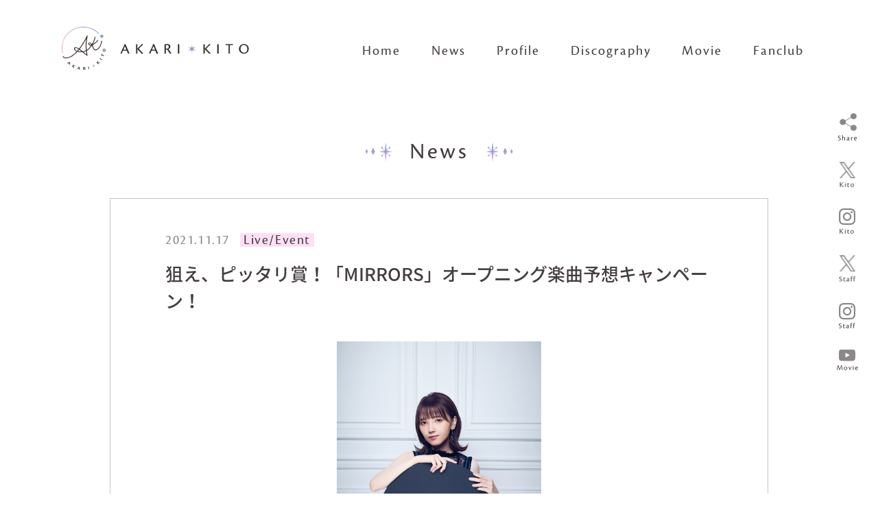

--- FILE ---
content_type: text/html; charset=UTF-8
request_url: https://kitoakari.com/news/post-729
body_size: 8356
content:


<!DOCTYPE html>
<html lang="ja">
  <head>
    <!-- Global site tag (gtag.js) - Google Ads: 743297187-->
    <script async="" src="https://www.googletagmanager.com/gtag/js?id=AW-743297187"></script>
    <script>
      window.dataLayer = window.dataLayer || [];
      function gtag(){dataLayer.push(arguments);}
      gtag('js', new Date());
      gtag('config', 'AW-743297187');
    </script>
    <!-- Event snippet for 鬼頭明里 remarketing page-->
    <script>
      gtag('event', 'conversion', {
      'send_to': 'AW-743297187/3eB7CNfgttEBEKOht-IC',
      'value': 1.0,
      'currency': 'JPY',
      'aw_remarketing_only': true
      });
    </script>
    <meta charset="utf-8">
    <script>
      if (navigator.userAgent.indexOf('iPad') > 0)
      { document.write('<meta name="viewport" content="width=1280, maximum-scale=2, user-scalable=yes">'); }
      else
      { document.write('<meta name="viewport" content="width=device-width, initial-scale=1,minimum-scale=1, maximum-scale=2, user-scalable=yes">'); }
    </script>
    <title>狙え、ピッタリ賞！「MIRRORS」オープニング楽曲予想キャンペーン！ | 鬼頭明里オフィシャルサイト</title>
    <meta name="keywords">
    <meta name="description" content="8th Single「光よ、僕に。」2026.2.25 Release">
    <meta property="og:url" content="https://kitoakari.com">
    <meta property="og:type" content="website">
    <meta property="og:title" content="狙え、ピッタリ賞！「MIRRORS」オープニング楽曲予想キャンペーン！ | 鬼頭明里オフィシャルサイト">
    <meta property="og:site_name" content="狙え、ピッタリ賞！「MIRRORS」オープニング楽曲予想キャンペーン！ | 鬼頭明里オフィシャルサイト">
    <meta property="og:description" content="8th Single「光よ、僕に。」2026.2.25 Release">
    <meta property="og:image" content="https://kitoakari.com/wp/wp-content/themes/kitoakari/assets/images/common/ogp_hikariyobokuni.jpg">
    <meta property="og:locale" content="ja_JP">
    <meta name="twitter:card" content="summary_large_image">
    <meta name="twitter:image" content="https://kitoakari.com/wp/wp-content/themes/kitoakari/assets/images/common/ogp_hikariyobokuni.jpg">
    <link rel="canonical" href="https://kitoakari.com">
    <link rel="shortcut icon" href="https://kitoakari.com/wp/wp-content/themes/kitoakari/assets/images/common/favicon.ico?20191209" type="image/vnd.microsoft.icon">
    <link rel="icon" href="https://kitoakari.com/wp/wp-content/themes/kitoakari/assets/images/common/favicon.ico?20191209" type="image/vnd.microsoft.icon">
    <link rel="apple-touch-icon" href="https://kitoakari.com/wp/wp-content/themes/kitoakari/assets/images/apple-touch-icon.png?20191209">
    <link rel="apple-touch-icon" sizes="57x57" href="https://kitoakari.com/wp/wp-content/themes/kitoakari/assets/images/common/apple-touch-icon-57x57.png?20191209">
    <link rel="apple-touch-icon" sizes="72x72" href="https://kitoakari.com/wp/wp-content/themes/kitoakari/assets/images/common/apple-touch-icon-72x72.png?20191209">
    <link rel="apple-touch-icon" sizes="76x76" href="https://kitoakari.com/wp/wp-content/themes/kitoakari/assets/images/common/apple-touch-icon-76x76.png?20191209">
    <link rel="apple-touch-icon" sizes="114x114" href="https://kitoakari.com/wp/wp-content/themes/kitoakari/assets/images/common/apple-touch-icon-114x114.png?20191209">
    <link rel="apple-touch-icon" sizes="120x120" href="https://kitoakari.com/wp/wp-content/themes/kitoakari/assets/images/common/apple-touch-icon-120x120.png?20191209">
    <link rel="apple-touch-icon" sizes="144x144" href="https://kitoakari.com/wp/wp-content/themes/kitoakari/assets/images/common/apple-touch-icon-144x144.png?20191209">
    <link rel="apple-touch-icon" sizes="152x152" href="https://kitoakari.com/wp/wp-content/themes/kitoakari/assets/images/common/apple-touch-icon-152x152.png?20191209">
    <link rel="apple-touch-icon" sizes="180x180" href="https://kitoakari.com/wp/wp-content/themes/kitoakari/assets/images/common/apple-touch-icon-180x180.png?20191209">
    <link href="https://fonts.googleapis.com/earlyaccess/notosansjapanese.css" rel="stylesheet">
    <link href="https://fonts.googleapis.com/css?family=Cabin:400,700" rel="stylesheet">
    <link href="https://fonts.googleapis.com/css2?family=Josefin+Sans:wght@600&amp;display=swap" rel="stylesheet">
    <link rel="stylesheet" href="https://use.typekit.net/aby5dns.css">
    <link rel="stylesheet" href="https://kitoakari.com/wp/wp-content/themes/kitoakari/assets/css/lib.css">
    <link rel="stylesheet" href="https://kitoakari.com/wp/wp-content/themes/kitoakari/assets/css/single/style.css?4476294"><meta name='robots' content='max-image-preview:large' />
<style id='wp-img-auto-sizes-contain-inline-css' type='text/css'>
img:is([sizes=auto i],[sizes^="auto," i]){contain-intrinsic-size:3000px 1500px}
/*# sourceURL=wp-img-auto-sizes-contain-inline-css */
</style>
<style id='wp-block-library-inline-css' type='text/css'>
:root{--wp-block-synced-color:#7a00df;--wp-block-synced-color--rgb:122,0,223;--wp-bound-block-color:var(--wp-block-synced-color);--wp-editor-canvas-background:#ddd;--wp-admin-theme-color:#007cba;--wp-admin-theme-color--rgb:0,124,186;--wp-admin-theme-color-darker-10:#006ba1;--wp-admin-theme-color-darker-10--rgb:0,107,160.5;--wp-admin-theme-color-darker-20:#005a87;--wp-admin-theme-color-darker-20--rgb:0,90,135;--wp-admin-border-width-focus:2px}@media (min-resolution:192dpi){:root{--wp-admin-border-width-focus:1.5px}}.wp-element-button{cursor:pointer}:root .has-very-light-gray-background-color{background-color:#eee}:root .has-very-dark-gray-background-color{background-color:#313131}:root .has-very-light-gray-color{color:#eee}:root .has-very-dark-gray-color{color:#313131}:root .has-vivid-green-cyan-to-vivid-cyan-blue-gradient-background{background:linear-gradient(135deg,#00d084,#0693e3)}:root .has-purple-crush-gradient-background{background:linear-gradient(135deg,#34e2e4,#4721fb 50%,#ab1dfe)}:root .has-hazy-dawn-gradient-background{background:linear-gradient(135deg,#faaca8,#dad0ec)}:root .has-subdued-olive-gradient-background{background:linear-gradient(135deg,#fafae1,#67a671)}:root .has-atomic-cream-gradient-background{background:linear-gradient(135deg,#fdd79a,#004a59)}:root .has-nightshade-gradient-background{background:linear-gradient(135deg,#330968,#31cdcf)}:root .has-midnight-gradient-background{background:linear-gradient(135deg,#020381,#2874fc)}:root{--wp--preset--font-size--normal:16px;--wp--preset--font-size--huge:42px}.has-regular-font-size{font-size:1em}.has-larger-font-size{font-size:2.625em}.has-normal-font-size{font-size:var(--wp--preset--font-size--normal)}.has-huge-font-size{font-size:var(--wp--preset--font-size--huge)}.has-text-align-center{text-align:center}.has-text-align-left{text-align:left}.has-text-align-right{text-align:right}.has-fit-text{white-space:nowrap!important}#end-resizable-editor-section{display:none}.aligncenter{clear:both}.items-justified-left{justify-content:flex-start}.items-justified-center{justify-content:center}.items-justified-right{justify-content:flex-end}.items-justified-space-between{justify-content:space-between}.screen-reader-text{border:0;clip-path:inset(50%);height:1px;margin:-1px;overflow:hidden;padding:0;position:absolute;width:1px;word-wrap:normal!important}.screen-reader-text:focus{background-color:#ddd;clip-path:none;color:#444;display:block;font-size:1em;height:auto;left:5px;line-height:normal;padding:15px 23px 14px;text-decoration:none;top:5px;width:auto;z-index:100000}html :where(.has-border-color){border-style:solid}html :where([style*=border-top-color]){border-top-style:solid}html :where([style*=border-right-color]){border-right-style:solid}html :where([style*=border-bottom-color]){border-bottom-style:solid}html :where([style*=border-left-color]){border-left-style:solid}html :where([style*=border-width]){border-style:solid}html :where([style*=border-top-width]){border-top-style:solid}html :where([style*=border-right-width]){border-right-style:solid}html :where([style*=border-bottom-width]){border-bottom-style:solid}html :where([style*=border-left-width]){border-left-style:solid}html :where(img[class*=wp-image-]){height:auto;max-width:100%}:where(figure){margin:0 0 1em}html :where(.is-position-sticky){--wp-admin--admin-bar--position-offset:var(--wp-admin--admin-bar--height,0px)}@media screen and (max-width:600px){html :where(.is-position-sticky){--wp-admin--admin-bar--position-offset:0px}}

/*# sourceURL=wp-block-library-inline-css */
</style><style id='global-styles-inline-css' type='text/css'>
:root{--wp--preset--aspect-ratio--square: 1;--wp--preset--aspect-ratio--4-3: 4/3;--wp--preset--aspect-ratio--3-4: 3/4;--wp--preset--aspect-ratio--3-2: 3/2;--wp--preset--aspect-ratio--2-3: 2/3;--wp--preset--aspect-ratio--16-9: 16/9;--wp--preset--aspect-ratio--9-16: 9/16;--wp--preset--color--black: #000000;--wp--preset--color--cyan-bluish-gray: #abb8c3;--wp--preset--color--white: #ffffff;--wp--preset--color--pale-pink: #f78da7;--wp--preset--color--vivid-red: #cf2e2e;--wp--preset--color--luminous-vivid-orange: #ff6900;--wp--preset--color--luminous-vivid-amber: #fcb900;--wp--preset--color--light-green-cyan: #7bdcb5;--wp--preset--color--vivid-green-cyan: #00d084;--wp--preset--color--pale-cyan-blue: #8ed1fc;--wp--preset--color--vivid-cyan-blue: #0693e3;--wp--preset--color--vivid-purple: #9b51e0;--wp--preset--gradient--vivid-cyan-blue-to-vivid-purple: linear-gradient(135deg,rgb(6,147,227) 0%,rgb(155,81,224) 100%);--wp--preset--gradient--light-green-cyan-to-vivid-green-cyan: linear-gradient(135deg,rgb(122,220,180) 0%,rgb(0,208,130) 100%);--wp--preset--gradient--luminous-vivid-amber-to-luminous-vivid-orange: linear-gradient(135deg,rgb(252,185,0) 0%,rgb(255,105,0) 100%);--wp--preset--gradient--luminous-vivid-orange-to-vivid-red: linear-gradient(135deg,rgb(255,105,0) 0%,rgb(207,46,46) 100%);--wp--preset--gradient--very-light-gray-to-cyan-bluish-gray: linear-gradient(135deg,rgb(238,238,238) 0%,rgb(169,184,195) 100%);--wp--preset--gradient--cool-to-warm-spectrum: linear-gradient(135deg,rgb(74,234,220) 0%,rgb(151,120,209) 20%,rgb(207,42,186) 40%,rgb(238,44,130) 60%,rgb(251,105,98) 80%,rgb(254,248,76) 100%);--wp--preset--gradient--blush-light-purple: linear-gradient(135deg,rgb(255,206,236) 0%,rgb(152,150,240) 100%);--wp--preset--gradient--blush-bordeaux: linear-gradient(135deg,rgb(254,205,165) 0%,rgb(254,45,45) 50%,rgb(107,0,62) 100%);--wp--preset--gradient--luminous-dusk: linear-gradient(135deg,rgb(255,203,112) 0%,rgb(199,81,192) 50%,rgb(65,88,208) 100%);--wp--preset--gradient--pale-ocean: linear-gradient(135deg,rgb(255,245,203) 0%,rgb(182,227,212) 50%,rgb(51,167,181) 100%);--wp--preset--gradient--electric-grass: linear-gradient(135deg,rgb(202,248,128) 0%,rgb(113,206,126) 100%);--wp--preset--gradient--midnight: linear-gradient(135deg,rgb(2,3,129) 0%,rgb(40,116,252) 100%);--wp--preset--font-size--small: 13px;--wp--preset--font-size--medium: 20px;--wp--preset--font-size--large: 36px;--wp--preset--font-size--x-large: 42px;--wp--preset--spacing--20: 0.44rem;--wp--preset--spacing--30: 0.67rem;--wp--preset--spacing--40: 1rem;--wp--preset--spacing--50: 1.5rem;--wp--preset--spacing--60: 2.25rem;--wp--preset--spacing--70: 3.38rem;--wp--preset--spacing--80: 5.06rem;--wp--preset--shadow--natural: 6px 6px 9px rgba(0, 0, 0, 0.2);--wp--preset--shadow--deep: 12px 12px 50px rgba(0, 0, 0, 0.4);--wp--preset--shadow--sharp: 6px 6px 0px rgba(0, 0, 0, 0.2);--wp--preset--shadow--outlined: 6px 6px 0px -3px rgb(255, 255, 255), 6px 6px rgb(0, 0, 0);--wp--preset--shadow--crisp: 6px 6px 0px rgb(0, 0, 0);}:where(.is-layout-flex){gap: 0.5em;}:where(.is-layout-grid){gap: 0.5em;}body .is-layout-flex{display: flex;}.is-layout-flex{flex-wrap: wrap;align-items: center;}.is-layout-flex > :is(*, div){margin: 0;}body .is-layout-grid{display: grid;}.is-layout-grid > :is(*, div){margin: 0;}:where(.wp-block-columns.is-layout-flex){gap: 2em;}:where(.wp-block-columns.is-layout-grid){gap: 2em;}:where(.wp-block-post-template.is-layout-flex){gap: 1.25em;}:where(.wp-block-post-template.is-layout-grid){gap: 1.25em;}.has-black-color{color: var(--wp--preset--color--black) !important;}.has-cyan-bluish-gray-color{color: var(--wp--preset--color--cyan-bluish-gray) !important;}.has-white-color{color: var(--wp--preset--color--white) !important;}.has-pale-pink-color{color: var(--wp--preset--color--pale-pink) !important;}.has-vivid-red-color{color: var(--wp--preset--color--vivid-red) !important;}.has-luminous-vivid-orange-color{color: var(--wp--preset--color--luminous-vivid-orange) !important;}.has-luminous-vivid-amber-color{color: var(--wp--preset--color--luminous-vivid-amber) !important;}.has-light-green-cyan-color{color: var(--wp--preset--color--light-green-cyan) !important;}.has-vivid-green-cyan-color{color: var(--wp--preset--color--vivid-green-cyan) !important;}.has-pale-cyan-blue-color{color: var(--wp--preset--color--pale-cyan-blue) !important;}.has-vivid-cyan-blue-color{color: var(--wp--preset--color--vivid-cyan-blue) !important;}.has-vivid-purple-color{color: var(--wp--preset--color--vivid-purple) !important;}.has-black-background-color{background-color: var(--wp--preset--color--black) !important;}.has-cyan-bluish-gray-background-color{background-color: var(--wp--preset--color--cyan-bluish-gray) !important;}.has-white-background-color{background-color: var(--wp--preset--color--white) !important;}.has-pale-pink-background-color{background-color: var(--wp--preset--color--pale-pink) !important;}.has-vivid-red-background-color{background-color: var(--wp--preset--color--vivid-red) !important;}.has-luminous-vivid-orange-background-color{background-color: var(--wp--preset--color--luminous-vivid-orange) !important;}.has-luminous-vivid-amber-background-color{background-color: var(--wp--preset--color--luminous-vivid-amber) !important;}.has-light-green-cyan-background-color{background-color: var(--wp--preset--color--light-green-cyan) !important;}.has-vivid-green-cyan-background-color{background-color: var(--wp--preset--color--vivid-green-cyan) !important;}.has-pale-cyan-blue-background-color{background-color: var(--wp--preset--color--pale-cyan-blue) !important;}.has-vivid-cyan-blue-background-color{background-color: var(--wp--preset--color--vivid-cyan-blue) !important;}.has-vivid-purple-background-color{background-color: var(--wp--preset--color--vivid-purple) !important;}.has-black-border-color{border-color: var(--wp--preset--color--black) !important;}.has-cyan-bluish-gray-border-color{border-color: var(--wp--preset--color--cyan-bluish-gray) !important;}.has-white-border-color{border-color: var(--wp--preset--color--white) !important;}.has-pale-pink-border-color{border-color: var(--wp--preset--color--pale-pink) !important;}.has-vivid-red-border-color{border-color: var(--wp--preset--color--vivid-red) !important;}.has-luminous-vivid-orange-border-color{border-color: var(--wp--preset--color--luminous-vivid-orange) !important;}.has-luminous-vivid-amber-border-color{border-color: var(--wp--preset--color--luminous-vivid-amber) !important;}.has-light-green-cyan-border-color{border-color: var(--wp--preset--color--light-green-cyan) !important;}.has-vivid-green-cyan-border-color{border-color: var(--wp--preset--color--vivid-green-cyan) !important;}.has-pale-cyan-blue-border-color{border-color: var(--wp--preset--color--pale-cyan-blue) !important;}.has-vivid-cyan-blue-border-color{border-color: var(--wp--preset--color--vivid-cyan-blue) !important;}.has-vivid-purple-border-color{border-color: var(--wp--preset--color--vivid-purple) !important;}.has-vivid-cyan-blue-to-vivid-purple-gradient-background{background: var(--wp--preset--gradient--vivid-cyan-blue-to-vivid-purple) !important;}.has-light-green-cyan-to-vivid-green-cyan-gradient-background{background: var(--wp--preset--gradient--light-green-cyan-to-vivid-green-cyan) !important;}.has-luminous-vivid-amber-to-luminous-vivid-orange-gradient-background{background: var(--wp--preset--gradient--luminous-vivid-amber-to-luminous-vivid-orange) !important;}.has-luminous-vivid-orange-to-vivid-red-gradient-background{background: var(--wp--preset--gradient--luminous-vivid-orange-to-vivid-red) !important;}.has-very-light-gray-to-cyan-bluish-gray-gradient-background{background: var(--wp--preset--gradient--very-light-gray-to-cyan-bluish-gray) !important;}.has-cool-to-warm-spectrum-gradient-background{background: var(--wp--preset--gradient--cool-to-warm-spectrum) !important;}.has-blush-light-purple-gradient-background{background: var(--wp--preset--gradient--blush-light-purple) !important;}.has-blush-bordeaux-gradient-background{background: var(--wp--preset--gradient--blush-bordeaux) !important;}.has-luminous-dusk-gradient-background{background: var(--wp--preset--gradient--luminous-dusk) !important;}.has-pale-ocean-gradient-background{background: var(--wp--preset--gradient--pale-ocean) !important;}.has-electric-grass-gradient-background{background: var(--wp--preset--gradient--electric-grass) !important;}.has-midnight-gradient-background{background: var(--wp--preset--gradient--midnight) !important;}.has-small-font-size{font-size: var(--wp--preset--font-size--small) !important;}.has-medium-font-size{font-size: var(--wp--preset--font-size--medium) !important;}.has-large-font-size{font-size: var(--wp--preset--font-size--large) !important;}.has-x-large-font-size{font-size: var(--wp--preset--font-size--x-large) !important;}
/*# sourceURL=global-styles-inline-css */
</style>

<style id='classic-theme-styles-inline-css' type='text/css'>
/*! This file is auto-generated */
.wp-block-button__link{color:#fff;background-color:#32373c;border-radius:9999px;box-shadow:none;text-decoration:none;padding:calc(.667em + 2px) calc(1.333em + 2px);font-size:1.125em}.wp-block-file__button{background:#32373c;color:#fff;text-decoration:none}
/*# sourceURL=/wp-includes/css/classic-themes.min.css */
</style>
<link rel="https://api.w.org/" href="https://kitoakari.com/wp-json/" /><link rel="alternate" title="JSON" type="application/json" href="https://kitoakari.com/wp-json/wp/v2/posts/729" /><link rel="canonical" href="https://kitoakari.com/news/post-729" />
                    <script async src="https://s.yimg.jp/images/listing/tool/cv/ytag.js"></script>
    <script>
    window.yjDataLayer = window.yjDataLayer || [];
    function ytag() { yjDataLayer.push(arguments); }
    ytag({
      "type":"yjad_retargeting",
      "config":{
        "yahoo_retargeting_id": "3U76C19BTY",
        "yahoo_retargeting_label": ""
        /*,
        "yahoo_retargeting_page_type": "",
        "yahoo_retargeting_items":[
          {item_id: '', category_id: '', price: '', quantity: ''}
        ]*/
      }
    });
    </script>
    <!-- LINE Tag Base Code -->
    <!-- Do Not Modify -->
    <script>
    (function(g,d,o){
      g._ltq=g._ltq||[];g._lt=g._lt||function(){g._ltq.push(arguments)};
      var h=location.protocol==='https:'?'https://d.line-scdn.net':'http://d.line-cdn.net';
      var s=d.createElement('script');s.async=1;
      s.src=o||h+'/n/line_tag/public/release/v1/lt.js';
      var t=d.getElementsByTagName('script')[0];t.parentNode.insertBefore(s,t);
        })(window, document);
    _lt('init', {
      customerType: 'lap',
      tagId: '7a99f7ca-1612-42b1-b91f-cd3a5aa7cbc3'
    });
    _lt('send', 'pv', ['7a99f7ca-1612-42b1-b91f-cd3a5aa7cbc3']);
    </script>
    <noscript>
      <img height="1" width="1" style="display:none"
           src="https://tr.line.me/tag.gif?c_t=lap&t_id=7a99f7ca-1612-42b1-b91f-cd3a5aa7cbc3&e=pv&noscript=1" />
    </noscript>
    <!-- End LINE Tag Base Code -->
  </head>
  <body>
         <div class="st-Container">
<div class="st-Overlay">
  <div class="st-Overlay_Item"></div>
</div>
<header class="st-Header" id="st-Header">
  <div class="st-Header_Inner st-Header_Static">
    <div class="st-Header_Logo"><a href="/"><img src="https://kitoakari.com/wp/wp-content/themes/kitoakari/assets/images/pc/logo_header.png" alt="AKARI KITO"/></a></div>
    <ul class="st-Header_Nav">
      <li class="st-Header_Nav_Item"><a href="/">Home</a></li>
      <li class="st-Header_Nav_Item"><a href="/news/">News</a></li>
      <li class="st-Header_Nav_Item"><a href="/profile/">Profile</a></li>
      <li class="st-Header_Nav_Item"><a href="/discography/">Discography</a></li>
      <li class="st-Header_Nav_Item"><a href="/movie/">Movie</a></li>
      <li class="st-Header_Nav_Item"><a href="https://kitoakari-fc.com/" target="_blank">Fanclub</a></li>
    </ul>
  </div>
  <div class="white st-Header_Inner st-Header_Fixed">
    <div class="st-Header_Hamburger"><a href="javascript:void(0);"><span></span><span></span><span></span></a></div>
    <div class="visible st-Header_Logo"><a href="/"><img src="https://kitoakari.com/wp/wp-content/themes/kitoakari/assets/images/pc/logo_header.png" alt=""/></a></div>
    <div class="st-Header_Slide">
      <div class="st-Header_Slide_Wrapper">
        <ul class="st-Header_Slide_Nav">
          <li class="st-Header_Slide_Nav_Item"><a href="/">Home</a></li>
          <li class="st-Header_Slide_Nav_Item"><a href="/news/">News</a></li>
          <li class="st-Header_Slide_Nav_Item"><a href="/profile/">Profile</a></li>
          <li class="st-Header_Slide_Nav_Item"><a href="/discography/">Discography</a></li>
          <li class="st-Header_Slide_Nav_Item"><a href="/movie/">Movie</a></li>
          <li class="st-Header_Slide_Nav_Item"><a href="https://kitoakari-fc.com/" target="_blank">Fanclub</a></li>
        </ul>
        <div class="st-Header_Slide_Social">
          <p>Official Social Media</p>
          <ul>
            <li><a href="https://x.com/kitoakari_1016" target="_blank"><img src="https://kitoakari.com/wp/wp-content/themes/kitoakari/assets/images/common/icon_x_gray.png" alt=""/><span>Kito</span></a></li>
            <li><a href="https://www.instagram.com/akarikito1016/?hl=ja" target="_blank"><img src="https://kitoakari.com/wp/wp-content/themes/kitoakari/assets/images/common/icon_insta_gray.png" alt=""/><span>Kito</span></a></li>
            <li></li>
            <li><a href="https://x.com/kitoakari_staff" target="_blank"><img src="https://kitoakari.com/wp/wp-content/themes/kitoakari/assets/images/common/icon_x_gray.png" alt=""/><span>Staff</span></a></li>
            <li><a href="https://www.instagram.com/kitoakari_staff/?hl=ja" target="_blank"><img src="https://kitoakari.com/wp/wp-content/themes/kitoakari/assets/images/common/icon_insta_gray.png" alt=""/><span>Staff</span></a></li>
            <li><a href="https://www.youtube.com/channel/UCU_E2DHcyQu-Toohyd1vzRw" target="_blank"><img src="https://kitoakari.com/wp/wp-content/themes/kitoakari/assets/images/common/icon_youtube_gray.png" alt=""/><span>Movie</span></a></li>
          </ul>
        </div>
        <div class="sw-Share">
          <p>Share</p>
          <ul>
            <li><a href="https://x.com/share?text=狙え、ピッタリ賞！「MIRRORS」オープニング楽曲予想キャンペーン！｜鬼頭明里オフィシャルサイト - &url=https://kitoakari.com/news/post-729" target="_blank"><img src="https://kitoakari.com/wp/wp-content/themes/kitoakari/assets/images/common/icon_x.png" alt=""/></a></li>
            <li><a href="https://social-plugins.line.me/lineit/share?url=https://kitoakari.com/news/post-729" target="_blank"><img src="https://kitoakari.com/wp/wp-content/themes/kitoakari/assets/images/common/icon_line.png" alt=""/></a></li>
          </ul>
        </div>
      </div>
    </div>
  </div>
</header>      <div class="sgl-Wrapper">
        <section class="sgl-News" id="News">
          <div class="sgl-News_Inner">
            <p class="sw-Headline">News</p>
            <div class="sgl-News_Post">
                                                                      <p class="category">
                <p class="sgl-News_Post_Info">2021.11.17<span data-category="Live/Event">Live/Event</span></p>
              </p>
              <h1>
                狙え、ピッタリ賞！「MIRRORS」オープニング楽曲予想キャンペーン！                              </h1>
              <div class="sgl-News_Post_Image">
                <img width="993" height="1500" src="https://kitoakari.com/wp/wp-content/uploads/2021/11/cover_logo.jpg" class="attachment-post-thumbnail size-post-thumbnail wp-post-image" alt="" decoding="async" fetchpriority="high" srcset="https://kitoakari.com/wp/wp-content/uploads/2021/11/cover_logo.jpg 993w, https://kitoakari.com/wp/wp-content/uploads/2021/11/cover_logo-199x300.jpg 199w, https://kitoakari.com/wp/wp-content/uploads/2021/11/cover_logo-678x1024.jpg 678w, https://kitoakari.com/wp/wp-content/uploads/2021/11/cover_logo-768x1160.jpg 768w" sizes="(max-width: 993px) 100vw, 993px" />              </div>
              <div class="sgl-News_Post_Main"><p>2021年12月4日(土)、鬼頭明里 2nd LIVE「MIRRORS」開催を記念したキャンペーンの実施が決定！<br />
ライブセットリストの1曲目～3曲目が、どの曲になるかを予想してください！</p>
<p>【ルール】<br />
下記、ルールに従って、Twitterで1曲目～3曲目になると思う楽曲を投稿してください。<br />
楽曲・順序まですべて一致したらピタリ賞、<br />
順序が違っても選んだ楽曲が一致したらニアピン賞にエントリーできます。</p>
<p>【プレゼント】<br />
・ピッタリ賞：あなたのお名前入り直筆サイン入りポスターを全員にプレゼント！<br />
・ニアピン賞：サイン入りポスターを抽選で3名様にプレゼント！</p>
<p>【応募対象】<br />
2021年12月4日12:00までにTwitterにて下記条件を満たした投稿が対象となります。</p>
<p>【応募方法】<br />
◆鬼頭明里オフィシャルスタッフ（<a href="https://twitter.com/kitoakari_staff">@kitoakari_staff</a>）をTwitterでフォロー</p>
<p>◆ツイート記載事項<br />
・1曲目～3曲目になると思う楽曲と順番<br />
・ハッシュタグ「#鬼頭明里」「#MIRRORS3」<br />
・リンク：<a href="https://lnk.to/kitoakari">https://lnk.to/kitoakari</a><br />
・1曲目だと思う曲を再生している画面のスクリーンショット、もしくはお手持ちのCDの写真</p>
<p>ツイート例）<br />
①「楽曲A」<br />
②「楽曲B」<br />
③「楽曲C」<br />
#鬼頭明里 #MIRRORS3<br />
<a href="https://lnk.to/kitoakari">https://lnk.to/kitoakari</a></p>
<p><img decoding="async" class="alignnone size-medium wp-image-730" src="https://kitoakari.com/wp/wp-content/uploads/2021/11/IMG-2303-158x300.jpg" alt="" width="158" height="300" srcset="https://kitoakari.com/wp/wp-content/uploads/2021/11/IMG-2303-158x300.jpg 158w, https://kitoakari.com/wp/wp-content/uploads/2021/11/IMG-2303-539x1024.jpg 539w, https://kitoakari.com/wp/wp-content/uploads/2021/11/IMG-2303-768x1459.jpg 768w, https://kitoakari.com/wp/wp-content/uploads/2021/11/IMG-2303-809x1536.jpg 809w, https://kitoakari.com/wp/wp-content/uploads/2021/11/IMG-2303.jpg 828w" sizes="(max-width: 158px) 100vw, 158px" /></p>
<p>＜注意事項＞<br />
※応募は1人1投稿までです。内容を変更したい場合は前のツイートを削除などの方法で、1投稿になるようにお願いします。2投稿以上あった場合、当選が無効になる場合があります。<br />
※対象期間中にフォローおよび該当ツイートを取り消された場合は、応募が無効となりますのでご注意ください。<br />
※当選者の発表はいたしません。Twitterのダイレクトメッセージを以って発表とさせていただきます。<br />
※当選者の方へは、Twitterのダイレクトメッセージにて送り先情報を確認させていただきます。<br />
※下記の場合は当選を無効とさせていただきます。<br />
・ダイレクトメッセージにご連絡後、一週間以上お返事がいただけない場合。<br />
・お届け先情報の不備またはご当選者様の都合（不在、転居等）で賞品をお届けできない場合。<br />
・同一人物の重複当選が発覚した場合。（1アカウントの当選は有効）<br />
※当選権利及び賞品の第三者への譲渡・転売やフリマアプリ、オークションへの出品を固く禁止致します。ご了承下さい。また、金銭の受け渡しのない譲渡に関しても禁止致します。<br />
※応募や当選等の状況に関するお問い合わせには一切お答え致しかねます。<br />
※キャンペーン内容は予告なく変更する場合がございます。予めご了承ください。</p>
</div>
              <div class="sw-Share">
                <p>Share</p>
                <ul>
                  <li><a href="https://twitter.com/share?text=狙え、ピッタリ賞！「MIRRORS」オープニング楽曲予想キャンペーン！ %7c 鬼頭明里オフィシャルサイト - &url=https://kitoakari.com/news/post-729" target="_blank"><img src="https://kitoakari.com/wp/wp-content/themes/kitoakari/assets/images/common/icon_x.png" alt=""></a></li>
                  <li><a href="https://social-plugins.line.me/lineit/share?url=https://kitoakari.com/news/post-729" target="_blank"><img src="https://kitoakari.com/wp/wp-content/themes/kitoakari/assets/images/common/icon_line.png" alt=""></a></li>
                </ul>
              </div>                          </div>
            <div class="sw-Pagenation_Post">
                                                                                                                                                          <ul>
                <li><a class="prev " href="https://kitoakari.com/news/post-739"><img src="https://kitoakari.com/wp/wp-content/themes/kitoakari/assets/images/sp/icon_arrow_left_post.png" alt="">Prev</a></li>
                <li><a href="/news/">Back to list</a></li>
                <li><a class="next " href="https://kitoakari.com/news/post-733">Next<img src="https://kitoakari.com/wp/wp-content/themes/kitoakari/assets/images/sp/icon_arrow_right_post.png" alt=""></a></li>
              </ul>
            </div>
          </div>
        </section>
      </div>
      <div class="sw-Social">
        <ul class="sw-Social_List">
          <li class="sw-Social_Share"><a href="javascript:void(0);"><img src="https://kitoakari.com/wp/wp-content/themes/kitoakari/assets/images/common/icon_side_share.png" alt=""></a></li>
          <li><a href="https://x.com/kitoakari_1016" target="_blank"><img src="https://kitoakari.com/wp/wp-content/themes/kitoakari/assets/images/common/icon_side_x_kito.png" alt=""></a></li>
          <li><a href="https://www.instagram.com/akarikito1016/?hl=ja" target="_blank"><img src="https://kitoakari.com/wp/wp-content/themes/kitoakari/assets/images/common/icon_side_insta_kito.png" alt=""></a></li>
          <li><a href="https://x.com/kitoakari_staff" target="_blank"><img src="https://kitoakari.com/wp/wp-content/themes/kitoakari/assets/images/common/icon_side_x_staff.png" alt=""></a></li>
          <li><a href="https://www.instagram.com/kitoakari_staff/?hl=ja" target="_blank"><img src="https://kitoakari.com/wp/wp-content/themes/kitoakari/assets/images/common/icon_side_insta_staff.png" alt=""></a></li>
          <li><a href="https://www.youtube.com/channel/UCU_E2DHcyQu-Toohyd1vzRw" target="_blank"><img src="https://kitoakari.com/wp/wp-content/themes/kitoakari/assets/images/common/icon_side_youtube.png" alt=""></a></li>
        </ul>
        <ul class="sw-Social_Share_L">
          <li><a href="https://x.com/share?text=狙え、ピッタリ賞！「MIRRORS」オープニング楽曲予想キャンペーン！ %7c 鬼頭明里オフィシャルサイト - &url=https://kitoakari.com/news/post-729" target="_blank"><img src="https://kitoakari.com/wp/wp-content/themes/kitoakari/assets/images/common/icon_x.png" alt=""></a></li>
          <li><a href="https://social-plugins.line.me/lineit/share?url=https://kitoakari.com/news/post-729" target="_blank"><img src="https://kitoakari.com/wp/wp-content/themes/kitoakari/assets/images/common/icon_line.png" alt=""></a></li>
        </ul>
      </div>
    </div>
    <div>
<footer class="st-Footer" id="st-Footer">
  <div class="st-Footer_Pagetop"><a href="#"><img src="https://kitoakari.com/wp/wp-content/themes/kitoakari/assets/images/common/icon_arrow_up.png" alt=""/>
      <p>Page top</p></a></div>
  <div class="st-Footer_Inner">
    <ul class="st-Footer_Nav">
      <li class="st-Footer_Nav_Item"><a href="/">Home</a></li>
      <li class="st-Footer_Nav_Item"><a href="/news/">News</a></li>
      <li class="st-Footer_Nav_Item"><a href="/profile/">Profile</a></li>
      <li class="st-Footer_Nav_Item"><a href="/discography/">Discography</a></li>
      <li class="st-Footer_Nav_Item"><a href="/movie/">Movie</a></li>
      <li class="st-Footer_Nav_Item"><a href="https://kitoakari-fc.com/" target="_blank">Fanclub</a></li>
    </ul>
    <ul class="st-Footer_Sns">
      <li class="st-Footer_Sns_Item">
        <p>鬼頭明里 公式SNS</p>
        <div class="sns"><a href="https://x.com/kitoakari_1016" target="_blank"></a><a href="https://www.instagram.com/akarikito1016/?hl=ja" target="_blank"></a></div>
      </li>
      <li class="st-Footer_Sns_Item">
        <p>鬼頭明里 Staff 公式SNS</p>
        <div class="sns"><a href="https://x.com/kitoakari_staff" target="_blank"></a><a href="https://www.instagram.com/kitoakari_staff/?hl=ja" target="_blank"></a><a href="https://www.youtube.com/channel/UCU_E2DHcyQu-Toohyd1vzRw" target="_blank"></a></div>
      </li>
    </ul>
    <div class="bottom">
      <div class="link"><a href="https://www.ponican.jp/" target="_blank"><img src="https://kitoakari.com/wp/wp-content/themes/kitoakari/assets/images/common/bn_ponycan.jpg" alt="ぽにきゃん.jp"/></a></div>
      <p class="copy">&copy; 2019 PONY CANYON INC.</p>
    </div>
  </div>
</footer></div>
    <script src="https://code.jquery.com/jquery-3.4.1.min.js" integrity="sha256-CSXorXvZcTkaix6Yvo6HppcZGetbYMGWSFlBw8HfCJo=" crossorigin="anonymous"></script>
    <script src="https://kitoakari.com/wp/wp-content/themes/kitoakari/assets/js/lib.js?4476294"></script>
    <script src="https://kitoakari.com/wp/wp-content/themes/kitoakari/assets/js/single/app.bundle.js?4476294"></script><script type="speculationrules">
{"prefetch":[{"source":"document","where":{"and":[{"href_matches":"/*"},{"not":{"href_matches":["/wp/wp-*.php","/wp/wp-admin/*","/wp/wp-content/uploads/*","/wp/wp-content/*","/wp/wp-content/plugins/*","/wp/wp-content/themes/kitoakari/*","/*\\?(.+)"]}},{"not":{"selector_matches":"a[rel~=\"nofollow\"]"}},{"not":{"selector_matches":".no-prefetch, .no-prefetch a"}}]},"eagerness":"conservative"}]}
</script>
<!-- Twitter universal website tag code -->
    <script>
    !function(e,t,n,s,u,a){e.twq||(s=e.twq=function(){s.exe?s.exe.apply(s,arguments):s.queue.push(arguments);
    },s.version='1.1',s.queue=[],u=t.createElement(n),u.async=!0,u.src='//static.ads-twitter.com/uwt.js',
    a=t.getElementsByTagName(n)[0],a.parentNode.insertBefore(u,a))}(window,document,'script');
    // Insert Twitter Pixel ID and Standard Event data below
    twq('init','o3tmm');
    twq('track','PageView');
    </script>
    <!-- End Twitter universal website tag code -->
  </body>
</html>

--- FILE ---
content_type: text/css
request_url: https://kitoakari.com/wp/wp-content/themes/kitoakari/assets/css/single/style.css?4476294
body_size: 5011
content:
@charset "UTF-8";html,body,div,span,applet,object,iframe,h1,h2,h3,h4,h5,h6,p,blockquote,pre,a,abbr,acronym,address,big,cite,code,del,dfn,em,img,ins,kbd,q,s,samp,small,strike,strong,sub,sup,tt,var,b,u,i,center,dl,dt,dd,ol,ul,li,fieldset,form,label,legend,table,caption,tbody,tfoot,thead,tr,th,td,article,aside,canvas,details,embed,figure,figcaption,footer,header,hgroup,menu,nav,output,ruby,section,summary,time,mark,audio,video{margin:0;padding:0;border:0;font-size:100%;font:inherit;vertical-align:baseline}article,aside,details,figcaption,figure,footer,header,hgroup,menu,nav,section{display:block}body{line-height:1}ol,ul{list-style:none}blockquote,q{quotes:none}blockquote:before,blockquote:after,q:before,q:after{content:'';content:none}table{border-collapse:collapse;border-spacing:0}button{background-color:transparent;border:none;cursor:pointer;outline:none;padding:0;-webkit-appearance:none;-moz-appearance:none;appearance:none}html{font-size:62.5%}body{margin:0 auto;color:#443d42;font-family:Noto Sans Japanese,Hiragino Kaku Gothic ProN,Hiragino Kaku Gothic Pro,"ＭＳ ゴシック",sans-serif,"メイリオ",Meiryo,"ヒラギノ角ゴ Pro W3",Hiragino Kaku Gothic Pro,Osaka,"ＭＳ Ｐゴシック",MS PGothic,sans-serif;-webkit-font-smoothing:antialiased;font-weight:500;font-variant-ligatures:no-common-ligatures;overflow-x:hidden}*{box-sizing:border-box;zoom:1}a{color:#333;text-decoration:none}.pc_b{display:block!important}.pc_i{display:inline!important}.pc_ib{display:inline-block!important}.sp_b{display:none!important}.sp_i{display:none!important}.sp_ib{display:none!important}.st-Overlay{display:block;position:fixed;top:0;left:0;width:100%;height:100%;background:#fff;transition:.3s;z-index:9999;opacity:1;-ms-filter:"progid:DXImageTransform.Microsoft.Alpha(Opacity=100)"}.st-Overlay.exit{opacity:0;-ms-filter:"progid:DXImageTransform.Microsoft.Alpha(Opacity=0)";pointer-events:none}.st-Overlay_Item{position:absolute;top:50%;-ms-transform:translateY(-50%);transform:translateY(-50%);left:0;right:0;margin:0 auto;opacity:0;-ms-filter:"progid:DXImageTransform.Microsoft.Alpha(Opacity=0)";overflow:hidden}@keyframes load-pc{100%{background-position:0 -1350px}}@keyframes load-sp{100%{background-position:0 -234.375vw}}@keyframes opacity{0%{opacity:0;-ms-filter:"progid:DXImageTransform.Microsoft.Alpha(Opacity=0)"}100%{opacity:1;-ms-filter:"progid:DXImageTransform.Microsoft.Alpha(Opacity=100)"}}@keyframes bounce{0%{top:50%}40%{top:50%}50%{top:49%}60%{top:50%}100%{top:50%}}.st-Container{box-sizing:border-box;overflow:hidden}.st-Header{width:100%;height:145px}.st-Header_Inner{display:-ms-flexbox;display:flex;height:142px;-ms-flex-pack:justify;justify-content:space-between;-ms-flex-align:center;align-items:center;padding:0 90px}.st-Header_Fixed{display:none;position:fixed}.st-Header_Fixed .st-Header_Logo{display:none}.st-Header_Slide{position:fixed;top:0;left:0;display:block;width:100%;height:100%;background:#fff;opacity:0;-ms-filter:"progid:DXImageTransform.Microsoft.Alpha(Opacity=0)";pointer-events:none;overflow-y:scroll;transition:.3s;z-index:99}.st-Header_Slide:after{position:fixed;top:0;left:0;content:"";width:100%;height:14.32292vw;background:#fff}.st-Header_Slide.sp_menu_open{opacity:1;-ms-filter:"progid:DXImageTransform.Microsoft.Alpha(Opacity=100)";pointer-events:all}.st-Header_Slide_Wrapper{position:absolute;top:50%;left:0;right:0;-ms-transform:translateY(-50%);transform:translateY(-50%)}.st-Header_Slide_Wrapper.scroll{position:relative;top:20.83333vw;padding:0 0 7.8125vw;-ms-transform:translateY(0);transform:translateY(0)}.st-Header_Slide_Nav{display:block;text-align:center}.st-Header_Slide_Nav_Item{margin:0 0 10.41667vw;padding:0}.st-Header_Slide_Nav_Item a{font-size:5.20833vw;font-family:cronos-pro;letter-spacing:.08em}.st-Header_Slide_Social{margin:0 0 2.60417vw;text-align:center}.st-Header_Slide_Social p{font-size:4.16667vw;font-family:cronos-pro;letter-spacing:.1em}.st-Header_Slide_Social ul{display:-ms-flexbox;display:flex;-ms-flex-pack:center;justify-content:center;-ms-flex-wrap:wrap;flex-wrap:wrap;-ms-flex-align:center;align-items:center}.st-Header_Slide_Social ul li{margin:0 6.77083vw}.st-Header_Slide_Social ul li a{display:block}.st-Header_Slide_Social ul li a img{width:100%;height:auto}.st-Header_Slide_Social ul li a span{display:block;margin:1.30208vw 0 0;font-size:3.125vw;font-family:cronos-pro;letter-spacing:.1em}.st-Header_Slide_Social ul li:nth-of-type(1) a{width:6.51042vw;margin:.65104vw 0 0}.st-Header_Slide_Social ul li:nth-of-type(2) a{width:6.77083vw;margin:.65104vw 0 0}.st-Header_Slide_Social ul li:nth-of-type(3){width:100%;margin:.65104vw 0 0}.st-Header_Slide_Social ul li:nth-of-type(4) a{width:6.51042vw;margin:6.25vw 0 0}.st-Header_Slide_Social ul li:nth-of-type(5) a{width:6.77083vw;margin:6.25vw 0 0}.st-Header_Slide_Social ul li:nth-of-type(6) a{width:8.33333vw;margin:6.25vw 0 0}.st-Header_Hamburger{position:fixed;top:0;right:0;width:14.32292vw;height:14.32292vw;background:#fff;cursor:pointer;z-index:999}.st-Header_Hamburger a{position:absolute}.st-Header_Hamburger a span{position:absolute;top:0;left:3.90625vw}.st-Header_Hamburger a span:after{position:absolute;top:0;left:0;content:"";width:6.77083vw;height:.26042vw;background:#443d42;transition:.3s}.st-Header_Hamburger a span:nth-of-type(1):after{top:4.6875vw}.st-Header_Hamburger a span:nth-of-type(2):after{top:7.03125vw}.st-Header_Hamburger a span:nth-of-type(3):after{top:9.375vw}.st-Header_Hamburger.hamburger_close a span:nth-of-type(1):after{top:7.03125vw;-ms-transform:rotate(45deg);transform:rotate(45deg)}.st-Header_Hamburger.hamburger_close a span:nth-of-type(2):after{opacity:0;-ms-filter:"progid:DXImageTransform.Microsoft.Alpha(Opacity=0)"}.st-Header_Hamburger.hamburger_close a span:nth-of-type(3):after{top:7.03125vw;-ms-transform:rotate(-45deg);transform:rotate(-45deg)}.st-Header_Logo a{opacity:1;-ms-filter:"progid:DXImageTransform.Microsoft.Alpha(Opacity=100)";transition:.3s}.st-Header_Logo a:hover{opacity:.8;-ms-filter:"progid:DXImageTransform.Microsoft.Alpha(Opacity=80)"}.st-Header_Logo.visible{display:block;position:absolute;top:2.08333vw;left:5.20833vw;z-index:999}.st-Header_Nav{display:-ms-flexbox;display:flex;padding:5px 0 0}.st-Header_Nav_Item{padding:0 10px 0 35px}.st-Header_Nav_Item:last-of-type{padding:0 18px 0 35px}.st-Header_Nav_Item a{position:relative;color:#443d42;font-size:20px;font-size:2rem;letter-spacing:.1em;font-family:cronos-pro}.st-Header_Nav_Item a:after{content:"";position:absolute;bottom:-5px;left:0;right:0;width:100%;height:1px;margin:0 auto;background:#443d42;opacity:0;-ms-filter:"progid:DXImageTransform.Microsoft.Alpha(Opacity=0)";transition:.3s}.st-Header_Nav_Item a:hover:after{opacity:1;-ms-filter:"progid:DXImageTransform.Microsoft.Alpha(Opacity=100)"}.st-Footer{position:relative;width:100%;background:#edf1ff}.st-Footer_Pagetop{position:absolute;top:-36px;right:90px;text-align:right}.st-Footer_Pagetop a{position:relative;display:block;width:67px;height:93px}.st-Footer_Pagetop a img{position:absolute;top:0;right:0;transition:top .3s}.st-Footer_Pagetop a p{position:absolute;bottom:0;right:0;margin:10px 0 0;font-size:16px;font-size:1.6rem;letter-spacing:.1em;font-family:cronos-pro}.st-Footer_Inner{padding:60px 90px}.st-Footer_Nav{display:-ms-flexbox;display:flex}.st-Footer_Nav_Item{padding:0 42px 0 0}.st-Footer_Nav_Item a{position:relative;font-size:20px;font-size:2rem;letter-spacing:.1em;font-family:cronos-pro}.st-Footer_Nav_Item a:after{content:"";position:absolute;bottom:-5px;left:0;right:0;width:100%;height:1px;margin:0 auto;background:#443d42;opacity:0;-ms-filter:"progid:DXImageTransform.Microsoft.Alpha(Opacity=0)";transition:.3s}.st-Footer_Sns{display:-ms-flexbox;display:flex;margin:50px 0 0}.st-Footer_Sns_Item{position:relative;display:-ms-flexbox;display:flex;-ms-flex-align:center;align-items:center}.st-Footer_Sns_Item+.st-Footer_Sns_Item{margin-left:60px}.st-Footer_Sns_Item p{color:#8c878a;font-size:13px;font-size:1.3rem;line-height:18px;line-height:1.8rem;letter-spacing:.05em;padding-right:22px;margin-right:22px;position:relative}.st-Footer_Sns_Item p:after{content:"";position:absolute;display:block;top:50%;right:0;-ms-transform:translateY(-50%);transform:translateY(-50%);width:1px;height:12px;background:#8c878a}.st-Footer_Sns_Item .sns{display:-ms-flexbox;display:flex}.st-Footer_Sns_Item .sns a{display:block;position:relative;width:23px;height:23px;margin-right:20px}.st-Footer_Sns_Item .sns a:after{position:absolute;top:0;left:0;content:"";width:100%;height:100%;background-repeat:no-repeat;background-size:contain;background-position:center;transition:.3s}.st-Footer_Sns_Item .sns a:nth-of-type(1):after{background-image:url(../../images/common/icon_footer_x.png)}.st-Footer_Sns_Item .sns a:nth-of-type(2):after{background-image:url(../../images/common/icon_footer_insta.png)}.st-Footer_Sns_Item .sns a:nth-of-type(3):after{background-image:url(../../images/common/icon_footer_youtube.png)}.st-Footer .bottom{display:-ms-flexbox;display:flex;-ms-flex-pack:justify;justify-content:space-between;-ms-flex-align:center;align-items:center;margin:50px 0 0}.st-Footer .bottom .link a{display:block;width:150px;height:45px}.st-Footer .bottom .link a img{width:100%;height:auto}.st-Footer .bottom .copy{color:#8c878a;font-size:12px;font-size:1.2rem;font-family:cronos-pro;letter-spacing:.1em}@keyframes fadeShare{0%{opacity:0;-ms-filter:"progid:DXImageTransform.Microsoft.Alpha(Opacity=0)";top:10px}1%{opacity:0;-ms-filter:"progid:DXImageTransform.Microsoft.Alpha(Opacity=0)"}100%{opacity:1;-ms-filter:"progid:DXImageTransform.Microsoft.Alpha(Opacity=100)";top:0}}@keyframes fadeShare2{0%{opacity:1;-ms-filter:"progid:DXImageTransform.Microsoft.Alpha(Opacity=100)";top:0}100%{opacity:0;-ms-filter:"progid:DXImageTransform.Microsoft.Alpha(Opacity=0)";top:10px}}.sw-Nonpost{width:100%;text-align:center}.sw-Headline{display:inline-block;position:relative;left:50%;-ms-transform:translateX(-50%);transform:translateX(-50%);margin:0 auto 50px;font-size:34px;font-size:3.4rem;letter-spacing:.1em;font-family:cronos-pro;z-index:1}.sw-Headline:before{position:absolute;top:calc(50% - 1px);left:-20px;content:"";width:60px;height:60px;background:url(../../images/common/bg_ttl_05.png) no-repeat top center/contain;background-size:contain;background-position:center;z-index:-1;-ms-transform:translate(-100%,-50%);transform:translate(-100%,-50%)}.sw-Headline:after{position:absolute;top:calc(50% - 1px);right:-20px;content:"";width:60px;height:60px;background:url(../../images/common/bg_ttl_05.png) no-repeat top center/contain;background-size:contain;background-position:center;z-index:-1;-ms-transform:translate(100%,-50%) scaleX(-1);transform:translate(100%,-50%) scaleX(-1)}.sw-Headline.notfound{margin:0 auto 50px;font-size:40px;font-size:4rem;font-family:cronos-pro;letter-spacing:.1em}.sw-Headline.notfound:before,.sw-Headline.notfound:after{display:none}.sw-Button_Normal{position:relative;width:327px;height:63px;margin:0 auto;background:#fff}.sw-Button_Normal a{display:block;font-size:18px;font-size:1.8rem;font-family:cronos-pro;letter-spacing:.1em;line-height:63px;text-align:center}.sw-Button_Normal a:after{position:absolute;top:0;right:30px;content:"";width:24px;height:63px;background:url(../../images/common/icon_arrow_right.png) no-repeat;background-size:contain;background-position:center;transition:.3s}.sw-Button_Normal a span:before,.sw-Button_Normal a span:after{position:absolute;content:"";background:rgba(68,61,66,.3);transition:.3s}.sw-Button_Normal a span:nth-of-type(1):before{top:0;left:0;width:100%;height:1px}.sw-Button_Normal a span:nth-of-type(1):after{top:0;left:0;width:1px;height:100%}.sw-Button_Normal a span:nth-of-type(2):before{bottom:0;right:0;width:100%;height:1px}.sw-Button_Normal a span:nth-of-type(2):after{bottom:0;right:0;width:1px;height:100%}.sw-Button_Gohome{position:relative;width:327px;height:63px;margin:0 auto;background:#fff}.sw-Button_Gohome a{display:block;font-size:18px;font-size:1.8rem;font-family:cronos-pro;letter-spacing:.05em;line-height:63px;text-align:center}.sw-Button_Gohome a:after{position:absolute;top:0;left:30px;content:"";width:24px;height:63px;background:url(../../images/common/icon_arrow_right.png) no-repeat;-ms-transform:rotate(-180deg);transform:rotate(-180deg);background-size:contain;background-position:center;transition:.3s}.sw-Button_Gohome a span:before,.sw-Button_Gohome a span:after{position:absolute;content:"";background:rgba(68,61,66,.3);transition:.3s}.sw-Button_Gohome a span:nth-of-type(1):before{top:0;left:0;width:100%;height:1px}.sw-Button_Gohome a span:nth-of-type(1):after{top:0;left:0;width:1px;height:100%}.sw-Button_Gohome a span:nth-of-type(2):before{bottom:0;right:0;width:100%;height:1px}.sw-Button_Gohome a span:nth-of-type(2):after{bottom:0;right:0;width:1px;height:100%}.sw-Social{position:fixed;top:50%;right:0;-ms-transform:translateY(-50%);transform:translateY(-50%);width:90px;height:390px;z-index:999}.sw-Social_List{text-align:center}.sw-Social_List li{margin:0 0 30px}.sw-Social_List li a{opacity:1;-ms-filter:"progid:DXImageTransform.Microsoft.Alpha(Opacity=100)";transition:.3s}.sw-Social_List li a:hover{opacity:.8;-ms-filter:"progid:DXImageTransform.Microsoft.Alpha(Opacity=80)"}.sw-Social_Share_L{position:absolute;display:none;top:2px;right:90px;width:70px;height:35px}.sw-Social_Share_L.in{display:block}.sw-Social_Share_L.in li{opacity:0;-ms-filter:"progid:DXImageTransform.Microsoft.Alpha(Opacity=0)"}.sw-Social_Share_L.in li:nth-of-type(1){animation:fadeShare ease .5s;animation-delay:0s;animation-fill-mode:forwards}.sw-Social_Share_L.in li:nth-of-type(2){top:10px;animation:fadeShare ease .5s;animation-delay:.1s;animation-fill-mode:forwards}.sw-Social_Share_L.out{display:block}.sw-Social_Share_L.out li{opacity:1;-ms-filter:"progid:DXImageTransform.Microsoft.Alpha(Opacity=100)"}.sw-Social_Share_L.out li:nth-of-type(1){animation:fadeShare2 ease .5s;animation-delay:.1s;animation-fill-mode:forwards}.sw-Social_Share_L.out li:nth-of-type(2){animation:fadeShare2 ease .5s;animation-delay:0s;animation-fill-mode:forwards}.sw-Social_Share_L li{position:absolute;top:0;width:35px;height:35px;display:block}.sw-Social_Share_L li img{opacity:1;-ms-filter:"progid:DXImageTransform.Microsoft.Alpha(Opacity=100)";transition:.3s}.sw-Social_Share_L li:hover img{opacity:.8;-ms-filter:"progid:DXImageTransform.Microsoft.Alpha(Opacity=80)";-ms-transform:rotate(10deg);transform:rotate(10deg)}.sw-Social_Share_L li img{width:100%}.sw-Social_Share_L li:nth-of-type(1){left:0}.sw-Social_Share_L li:nth-of-type(2){left:45px}.sw-Pagenation{width:100%;margin:0 0 70px}.sw-Pagenation .wp-pagenavi{display:-ms-flexbox;display:flex;-ms-flex-pack:center;justify-content:center}.sw-Pagenation .wp-pagenavi a,.sw-Pagenation .wp-pagenavi span{margin:0 25px;position:relative;padding:0 10px;font-size:22px;font-size:2.2rem;font-family:cronos-pro}.sw-Pagenation .wp-pagenavi a:after,.sw-Pagenation .wp-pagenavi span:after{position:absolute;bottom:-5px;left:0;right:0;width:12px;height:1px;margin:0 auto;content:"";background:#443d42;opacity:0;-ms-filter:"progid:DXImageTransform.Microsoft.Alpha(Opacity=0)";transition:.3s}.sw-Pagenation .wp-pagenavi a.leader,.sw-Pagenation .wp-pagenavi span.leader{margin:0;pointer-events:none}.sw-Pagenation .wp-pagenavi a.current,.sw-Pagenation .wp-pagenavi span.current{pointer-events:none}.sw-Pagenation .wp-pagenavi a.current:after,.sw-Pagenation .wp-pagenavi span.current:after{opacity:1;-ms-filter:"progid:DXImageTransform.Microsoft.Alpha(Opacity=100)"}.sw-Pagenation .wp-pagenavi a.extend,.sw-Pagenation .wp-pagenavi span.extend{pointer-events:none}.sw-Pagenation .wp-pagenavi a.extend:after,.sw-Pagenation .wp-pagenavi span.extend:after{opacity:0;-ms-filter:"progid:DXImageTransform.Microsoft.Alpha(Opacity=0)"}.sw-Pagenation_Post{margin:0 0 70px}.sw-Pagenation_Post ul{display:-ms-flexbox;display:flex;-ms-flex-pack:center;justify-content:center}.sw-Pagenation_Post ul li{margin:0 45px}.sw-Pagenation_Post ul li .prev img{margin:0 25px 0 0}.sw-Pagenation_Post ul li .prev.none{pointer-events:none;opacity:.5;-ms-filter:"progid:DXImageTransform.Microsoft.Alpha(Opacity=50)"}.sw-Pagenation_Post ul li .next img{margin:0 0 0 25px}.sw-Pagenation_Post ul li .next.none{pointer-events:none;opacity:.5;-ms-filter:"progid:DXImageTransform.Microsoft.Alpha(Opacity=50)"}.sw-Pagenation_Post ul li a{position:relative;font-size:22px;font-size:2.2rem;letter-spacing:.1em;font-family:cronos-pro}.sw-Pagenation_Post ul li a img{width:30px;height:auto}.sw-Pagenation_Post ul li a:after{content:"";position:absolute;bottom:-5px;left:0;right:0;width:100%;height:1px;margin:0 auto;background:#443d42;opacity:0;-ms-filter:"progid:DXImageTransform.Microsoft.Alpha(Opacity=0)";transition:.3s}.sw-Share{display:inline-block;position:relative;left:50%;-ms-transform:translateX(-50%);transform:translateX(-50%)}.sw-Share p{position:relative;margin:45px 0 22px;font-size:22px;font-size:2.2rem;letter-spacing:.08em;font-family:cronos-pro;text-align:center}.sw-Share p:after{position:absolute;top:-15px;right:22px;content:"";width:32px;height:24px;background:url(../../images/common/icon_share.png) no-repeat;background-size:contain;background-position:center;transition:.3s}.sw-Share ul{display:-ms-flexbox;display:flex;-ms-flex-pack:center;justify-content:center}.sw-Share ul li{margin:0 11px}.sw-Share ul li a{display:block}.sw-Share ul li a img{opacity:1;-ms-filter:"progid:DXImageTransform.Microsoft.Alpha(Opacity=100)";transition:.3s}.sw-Share ul li a:hover img{opacity:.8;-ms-filter:"progid:DXImageTransform.Microsoft.Alpha(Opacity=80)";-ms-transform:rotate(10deg);transform:rotate(10deg)}.sw-Movie_Thumbnail:after{position:absolute;top:calc(50% - 41px);left:0;right:0;-ms-transform-origin:center;transform-origin:center;content:"";width:82px;height:82px;margin:0 auto;background:url(../../images/common/icon_play.png) no-repeat;background-position:center;background-size:contain;transition:.3s}p{font-size:20px}.mfp-container{position:fixed}@keyframes scroll-arrow{0%{bottom:58px}50%{bottom:41px}100%{bottom:58px}}.sgl-Wrapper{margin:0 auto;z-index:-4}.sgl-News{position:relative}.sgl-News_Inner{position:relative}.sgl-News_Post{width:960px;margin:0 auto 70px;padding:50px 80px 80px;border:1px solid rgba(68,61,66,.3)}.sgl-News_Post_Info{margin:0 0 20px;color:#8c878a;font-size:20px;font-size:2rem;letter-spacing:.08em;font-family:cronos-pro}.sgl-News_Post_Info span{display:inline-block;margin:0 0 0 15px;padding:0 5px;color:#443d42}.sgl-News_Post_Info span[data-category=Info]{background:#dcf7fe}.sgl-News_Post_Info span[data-category="Live/Event"]{background:#fde0f4}.sgl-News_Post_Info span[data-category=Media]{background:#fff7ce}.sgl-News_Post_Info span[data-category=Products]{background:#e6fce1}.sgl-News_Post_Image{margin:40px 0 0;text-align:center}.sgl-News_Post_Image img{width:auto;height:auto;max-width:100%;max-height:450px}.sgl-News_Post h1{font-size:26px;font-size:2.6rem;line-height:1.5}.sgl-News_Post_Main{margin:40px 0 50px}.sgl-News_Post_Main p{margin:0 0 35px;font-size:14px;font-size:1.4rem;line-height:1.9;letter-spacing:.05em}.sgl-News_Post_Main ul{margin:0}.sgl-News_Post_Main ul+ul{margin:35px 0 0}.sgl-News_Post_Main ul li{margin:0 0 10px;font-size:14px;font-size:1.4rem;line-height:1.9;letter-spacing:.05em}.sgl-News_Post_Main ul li+li{margin:0 0 10px}.sgl-News_Post_Main a{margin:0 0 35px;font-size:14px;font-size:1.4rem;line-height:1.9;letter-spacing:.05em;text-decoration:underline;opacity:1;-ms-filter:"progid:DXImageTransform.Microsoft.Alpha(Opacity=100)";transition:.3s}.sgl-News_Post_Main a:hover{opacity:.8;-ms-filter:"progid:DXImageTransform.Microsoft.Alpha(Opacity=80)"}.sgl-News_Post_Main strong{font-weight:700}.sgl-News_Post_Main h2,.sgl-News_Post_Main h3,.sgl-News_Post_Main h4{margin:0 0 20px;font-size:20px;font-size:2rem;line-height:1.6}.sgl-News_Item{opacity:1;-ms-filter:"progid:DXImageTransform.Microsoft.Alpha(Opacity=100)";transition:.3s}.sgl-News_Item:hover{opacity:.8;-ms-filter:"progid:DXImageTransform.Microsoft.Alpha(Opacity=80)"}.sgl-News_Item_Thumb{display:block;width:236px;height:178px;background:#edf1ff}.sgl-News_Item_Thumb img{width:100%;height:auto}.sgl-News_Item_Data{display:-ms-flexbox;display:flex;-ms-flex-pack:justify;justify-content:space-between;padding:20px 0 15px}.sgl-News_Item_Data .date{color:#8c878a;font-size:16px;font-size:1.6rem;font-family:cronos-pro}.sgl-News_Item_Data .category{padding:0 5px;font-size:16px;font-size:1.6rem;font-family:cronos-pro}.sgl-News_Item_Data .category[data-category=Info]{background:#dcf7fe}.sgl-News_Item_Data .category[data-category="Live/Event"]{background:#fde0f4}.sgl-News_Item_Data .category[data-category=Media]{background:#fff7ce}.sgl-News_Item_Data .category[data-category=Products]{background:#e6fce1}.sgl-News_Item_Title{font-size:14px;font-size:1.4rem;line-height:1.8}@media print,screen and (max-width:767px){body{-webkit-text-size-adjust:100%;-webkit-overflow-scrolling:touch}img{width:100%;height:auto}.pc_b{display:none!important}.pc_i{display:none!important}.pc_ib{display:none!important}.sp_b{display:block!important}.sp_i{display:inline!important}.sp_ib{display:inline-block!important}.st-Overlay_Item{width:26.04167vw;height:26.04167vw;background:url(../../images/common/sprite_loading.png) top left/26.04167vw 260.41667vw no-repeat;animation:opacity .6s .2s forwards,load-sp .4s .4s steps(9) forwards,bounce 3s infinite}.st-Header{height:0}.st-Header_Inner{padding:0}.st-Header_Static{display:none}.st-Header_Fixed{display:block;width:100%;height:14.32292vw;z-index:999}.st-Header_Fixed.white{background:#fff}.st-Header_Slide_Social p{margin:11.71875vw 0 3.90625vw}.st-Header_Logo.visible a img{width:43.48958vw}.st-Footer_Pagetop{top:-5.07812vw;right:5.20833vw}.st-Footer_Pagetop a{width:14.32292vw;height:16.27604vw}.st-Footer_Pagetop a img{width:2.60417vw}.st-Footer_Pagetop a p{font-size:3.38542vw}.st-Footer_Inner{padding:16.27604vw 7.8125vw 11.71875vw}.st-Footer_Nav{display:block}.st-Footer_Nav_Item{padding:0 0 7.55208vw}.st-Footer_Nav_Item a{font-size:4.94792vw;letter-spacing:.1em}.st-Footer_Sns{display:block;margin:3.90625vw 0 7.8125vw}.st-Footer_Sns_Item+.st-Footer_Sns_Item{margin-left:0;margin-top:5.20833vw}.st-Footer_Sns_Item p{font-size:2.86458vw;line-height:4.55729vw;letter-spacing:.05em;padding-right:5.20833vw;margin-right:5.20833vw;width:38.41146vw;white-space:nowrap}.st-Footer_Sns_Item .sns a{width:4.6875vw;height:4.6875vw;margin-right:3.90625vw}.st-Footer .bottom{display:block;margin:2.60417vw 0 0}.st-Footer .bottom .link a{width:41.01562vw;height:auto}.st-Footer .bottom .copy{margin:6.51042vw 0 0;font-size:2.60417vw}.sw-Nonpost{margin:7.8125vw 0 13.02083vw;font-size:3.125vw}.sw-Headline{margin:0 auto 7.16146vw;font-size:6.51042vw;letter-spacing:.08em}.sw-Headline.sp-ls{letter-spacing:.03em}.sw-Headline:before{left:-2.60417vw;width:10.41667vw;height:10.41667vw}.sw-Headline:after{right:-2.60417vw;width:10.41667vw;height:10.41667vw}.sw-Headline.notfound{margin:0 auto 6.51042vw;font-size:6.51042vw}.sw-Button_Normal{width:60.9375vw;height:11.71875vw}.sw-Button_Normal a{font-size:3.90625vw;line-height:11.71875vw}.sw-Button_Normal a:after{width:5.20833vw;height:11.71875vw;right:3.90625vw}.sw-Button_Gohome{width:60.9375vw;height:11.71875vw}.sw-Button_Gohome a{font-size:3.90625vw;line-height:11.71875vw}.sw-Button_Gohome a:after{width:5.20833vw;height:11.71875vw;left:3.90625vw}.sw-Social{display:none}.sw-Pagenation{margin:0 0 20.83333vw}.sw-Pagenation .wp-pagenavi a,.sw-Pagenation .wp-pagenavi span{margin:0 3.25521vw;padding:0 1.95312vw;font-size:5.20833vw}.sw-Pagenation_Post{margin:0 0 20.18229vw}.sw-Pagenation_Post ul{-ms-flex-pack:justify;justify-content:space-between}.sw-Pagenation_Post ul li{margin:0 4.42708vw}.sw-Pagenation_Post ul li .prev img{margin:0 2.60417vw 0 0}.sw-Pagenation_Post ul li .next img{margin:0 0 0 2.60417vw}.sw-Pagenation_Post ul li a{font-size:3.90625vw}.sw-Pagenation_Post ul li a img{width:5.20833vw}.sw-Share p{margin:11.71875vw 0 3.90625vw;font-size:4.16667vw}.sw-Share p:after{top:-3.64583vw;right:11.45833vw;width:7.94271vw;height:5.85938vw}.sw-Share ul li{margin:0 4.29688vw}.sw-Share ul li a img{width:12.89062vw;height:auto}.sw-Movie_Thumbnail:after{top:calc(50% - (50/768)*100vw);width:13.02083vw;height:13.02083vw}.sw-Movie_Thumbnail.play{width:100%;height:0;padding-bottom:56.25%;overflow:hidden}.sw-Movie_Thumbnail.play iframe{width:100%;height:100%;position:absolute;top:0;left:0}.sw-Movie_Thumbnail.play:after{display:none!important}.sgl-News{margin:24.73958vw 0 3.90625vw}.sgl-News_Inner{width:100%;padding:0 3.38542vw}.sgl-News_Post{width:100%;padding:1.95312vw 4.42708vw 4.42708vw;border:none}.sgl-News_Post_Info{margin:0 0 1.95312vw;font-size:3.64583vw}.sgl-News_Post_Info span{margin:-.13021vw 0 0 3.25521vw;padding:.13021vw 1.30208vw;letter-spacing:.05em}.sgl-News_Post_Image{margin:7.8125vw 0 0}.sgl-News_Post h1{font-size:3.90625vw}.sgl-News_Post_Main{margin:7.8125vw 0 5.20833vw}.sgl-News_Post_Main p{margin:0 0 5.20833vw;font-size:2.86458vw;line-height:2}.sgl-News_Post_Main ul+ul{margin:0 0 5.20833vw}.sgl-News_Post_Main ul li{margin:0 0 1.95312vw;font-size:2.86458vw;line-height:2}.sgl-News_Post_Main ul li+li{margin:0 0 5.20833vw}.sgl-News_Post_Main a{margin:0 0 5.20833vw;font-size:2.86458vw;line-height:2}.sgl-News_Post_Main h2,.sgl-News_Post_Main h3,.sgl-News_Post_Main h4{margin:0 0 3.90625vw;font-size:3.90625vw;line-height:1.6}}@media print,screen and (min-width:768px) and (max-width:1279px){body{width:1280px;overflow:scroll}}@media print,screen and (min-width:768px){.st-Overlay_Item{width:150px;height:150px;background:url(../../images/common/sprite_loading.png) top left/150px 1500px no-repeat;animation:opacity .6s .2s forwards,load-pc .4s .4s steps(9) forwards,bounce 3s infinite}.st-Header_Logo a img{width:273px}.st-Footer_Pagetop a:hover img{top:-10px}.st-Footer_Nav_Item a:hover:after{opacity:1;-ms-filter:"progid:DXImageTransform.Microsoft.Alpha(Opacity=100)"}.st-Footer_Sns_Item .sns a{transition:opacity .3s}.st-Footer_Sns_Item .sns a:hover{opacity:.5;-ms-filter:"progid:DXImageTransform.Microsoft.Alpha(Opacity=50)"}.st-Footer .bottom .link a{opacity:1;-ms-filter:"progid:DXImageTransform.Microsoft.Alpha(Opacity=100)";transition:.3s}.st-Footer .bottom .link a:hover{opacity:.8;-ms-filter:"progid:DXImageTransform.Microsoft.Alpha(Opacity=80)"}.sw-Nonpost{margin:100px 0;font-size:2rem}.sw-Button_Normal a:hover span:before{width:50%}.sw-Button_Normal a:hover span:after{height:50%}.sw-Button_Normal a:hover:after{right:20px}.sw-Button_Gohome a:hover span:before{width:50%}.sw-Button_Gohome a:hover span:after{height:50%}.sw-Button_Gohome a:hover:after{left:20px}.sw-Pagenation .wp-pagenavi a:hover:after,.sw-Pagenation .wp-pagenavi span:hover:after{opacity:1;-ms-filter:"progid:DXImageTransform.Microsoft.Alpha(Opacity=100)"}.sw-Pagenation_Post ul li a:hover:after{opacity:1;-ms-filter:"progid:DXImageTransform.Microsoft.Alpha(Opacity=100)"}.sw-Share ul li a img{width:48px;height:auto}.sgl-News_Inner{width:calc(100% - 180px);margin:0 90px;padding:60px 0 70px}.sgl-News_Item{width:236px}.sgl-News_Item:not(:nth-of-type(4n)){margin:0 55px 55px 0}}

--- FILE ---
content_type: application/javascript
request_url: https://kitoakari.com/wp/wp-content/themes/kitoakari/assets/js/single/app.bundle.js?4476294
body_size: 1394
content:
!function(e){function i(n){if(o[n])return o[n].exports;var a=o[n]={exports:{},id:n,loaded:!1};return e[n].call(a.exports,a,a.exports,i),a.loaded=!0,a.exports}var o={};return i.m=e,i.c=o,i.p="",i(0)}([function(e,i,o){"use strict";var n=o(1);!function(){(0,n.mobileMenu)(),(0,n.anchorLink)(),(0,n.shareHover)(),(0,n.loadingFunc)(),(0,n.popupImage)()}(),console.log("a")},function(e,i){"use strict";Object.defineProperty(i,"__esModule",{value:!0}),i.cookiePopup=i.popupImage=i.loadingFunc=i.mobileMenu=i.movieSwitch=i.shareHover=i.discoGallery=i.maxheightResize=i.anchorLink=void 0;var o=767,n=window.innerWidth,a=window.innerHeight,t=($(window).width(),function(){var e=new Array;if(""!=document.cookie)for(var i=document.cookie.split("; "),o=0;o<i.length;o++){var n=i[o].split("=");e[n[0]]=decodeURIComponent(n[1])}return e}),r=function(){var e=location.hash,i=800;$(window).on("load",function(){e&&($("body,html").stop().scrollTop(0),setTimeout(function(){var o=$("#"==e||""==e?"html":e).offset().top;$("html, body").animate({scrollTop:o},i,"swing")},100))}),$("a[href^='#']").on("click",function(){var e=$(this).attr("href"),o=$("#"==e||""==e?"html":e),n=0,a=o.offset().top;return $("html, body").animate({scrollTop:a-n},i,"swing"),!1})};i.anchorLink=r;var s=function(){var e=function(e,i){var o=window.innerWidth,n=window.innerHeight,a=$(".idx-Mainvisual_Text").innerHeight(),t=0,r=100;console.log(n),navigator.userAgent.indexOf("iPad")>0?o>=768&&$(".idx-Mainvisual_Inner").css("min-height",n/3-235+"px"):o>=768&&(n<a+t+r||$(".idx-Mainvisual_Inner").css("min-height",n-235+"px"))};$(window).on({load:e,resize:e})};i.maxheightResize=s;var l=function(){new Swiper(".gallery-top",{pagination:{el:".swiper-pagination",clickable:!0,renderBullet:function(e,i){return'<div class="'+i+'" style="background-image:url('+thumbs[e]+');"></div>'}}})};i.discoGallery=l;var u=function(){var e=0,i=500;$(".sw-Social_Share,.sw-Social_Share_L").mouseenter(function(){e++,$(".sw-Social_Share_L").addClass("in")}).mouseleave(function(){e--,setTimeout(function(){e||($(".sw-Social_Share_L").removeClass("in"),$(".sw-Social_Share_L").addClass("out"),setTimeout(function(){$(".sw-Social_Share_L").removeClass("out")},500))},i)}),$(window).scroll(function(){$(".sw-Social_Share_L").fadeOut(300)})};i.shareHover=u;var c=function(){var e=function(){$(".popup-youtube").on("click",function(){var e=$(this).attr("data-youtubeid");$(this).attr("href","javascript:void(0)"),$(this).children(".sw-Movie_Thumbnail").replaceWith('<div class="mov-Contents_Item_Image sw-Movie_Thumbnail play"><iframe src="//www.youtube.com/embed/'+e+"?rel=0&amp;autoplay=1&amp;mute=1&amp;enablejsapi=1&amp;playlist="+e+'"></iframe></div>')})},i=function(){$(function(){$(".popup-youtube").magnificPopup({type:"iframe",iframe:{patterns:{youtube:{index:"youtube.com",id:"v=",src:"//www.youtube.com/embed/%id%?rel=0&autoplay=1&mute=1"}}},mainClass:"mfp-fade",removalDelay:150,preloader:!1})})};$(window).on("load",function(){o>=n?e():i()})};i.movieSwitch=c;var d=function(){$(window).on("resize load",function(){var e=2*$(".st-Header_Fixed").innerHeight(),i=$(".st-Header_Slide_Wrapper").innerHeight(),o=e+i,n=window.innerHeight;o>n?$(".st-Header_Slide_Wrapper").addClass("scroll"):$(".st-Header_Slide_Wrapper").removeClass("scroll")}),$(".st-Header_Hamburger,.st-Header_Hamburger > span").on("click",function(){$(this).toggleClass("hamburger_close"),$(".st-Header_Slide").toggleClass("sp_menu_open")})};i.mobileMenu=d;var p=function(){$(".st-Overlay").height(a),$(window).on("load",function(){$(".st-Container").css("display","block"),setTimeout(function(){$(".st-Overlay").toggleClass("exit"),setTimeout(function(){$(".st-Overlay").css("display","none")},500)},500)})};i.loadingFunc=p;var m=function(){$(function(){$(".popup-image").magnificPopup({type:"image",mainClass:"mfp-fade",removalDelay:150})})};i.popupImage=m;var f=function(){var e=t();return 1!=e.flg&&($(".idx-Popup").css("display","block"),void $(window).on("load",function(){$.magnificPopup.open({items:{src:"#idx-Popup"},type:"inline",mainClass:"mfp-fade",removalDelay:150,preloader:!1},0),document.cookie="flg=1; path=/"}))};i.cookiePopup=f}]);
//# sourceMappingURL=app.bundle.js.map